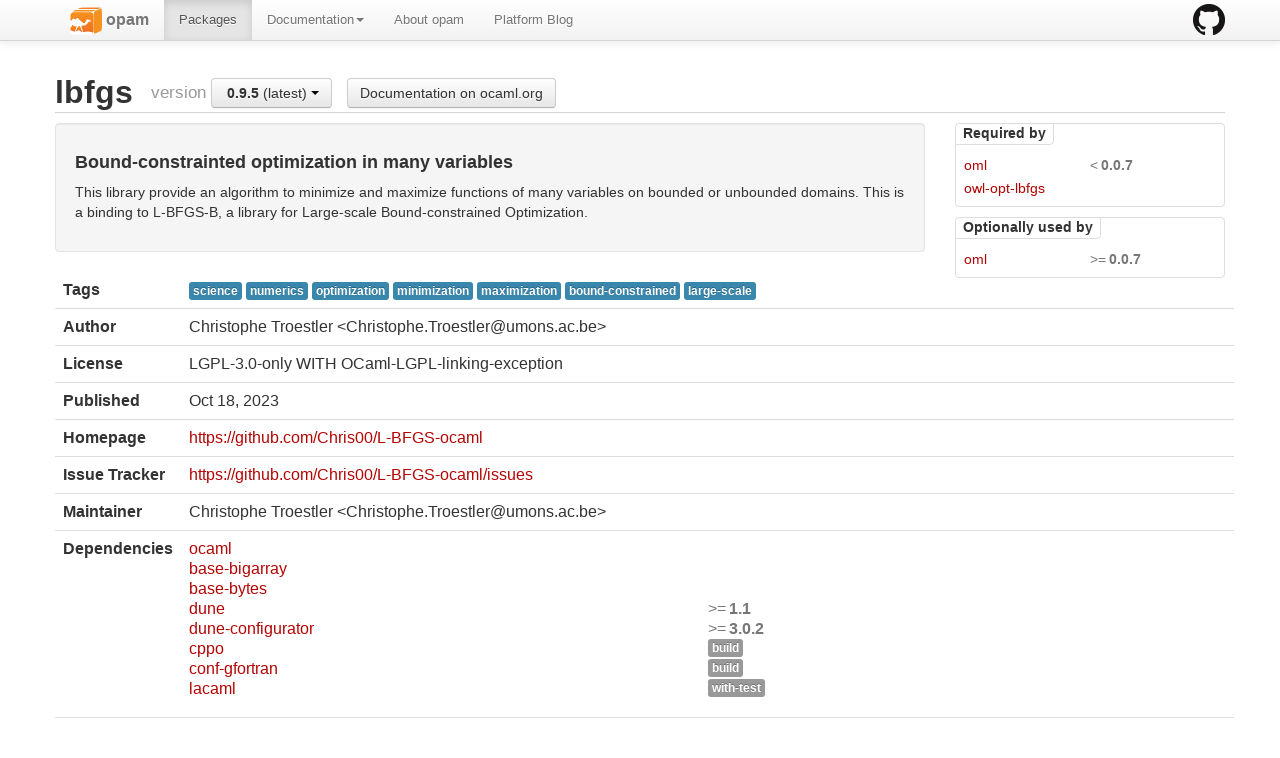

--- FILE ---
content_type: text/html; charset=utf-8
request_url: https://opam.ocaml.org/packages/lbfgs/lbfgs.0.9.5/
body_size: 9141
content:
<html lang="en" xmlns="http://www.w3.org/1999/xhtml" xmlns:t="http://ocaml.org/xmlns/template#">
  <head>
    <meta http-equiv="Content-Type" content="text/html;charset=utf-8"/>
    <title>opam - lbfgs.0.9.5</title>
    <link href="/blog/feed.xml" type="application/atom+xml" rel="alternate" title="Platform blog ATOM Feed"/>
    <meta name="viewport" content="width=device-width, initial-scale=1.0"/>
    <meta name="description" content="The homepage of opam, a package manager for OCaml"/>
    <meta name="author" content="OCamlPro"/>
    <link href="../../../ext/img/favicon.png" rel="icon" type="image/png"/><link href="../../../ext/css/bootstrap.css" rel="stylesheet"/><link href="../../../ext/css/docs.css" rel="stylesheet"/><link href="../../../ext/js/google-code-prettify/prettify.css" rel="stylesheet"/><link href="../../../ext/css/site.css" rel="stylesheet"/><link href="../../../ext/css/bootstrap-responsive.css" rel="stylesheet"/><link href="../../../ext/css/opam2web.css" rel="stylesheet"/><meta name="generator" content="opam2web %%VERSION_NUM%%"/>
    
    
  </head>

  <body>

    <div class="navbar navbar-fixed-top">
      <div class="navbar-inner">
        <div class="container">
          <a class="btn btn-navbar" data-toggle="collapse" data-target=".nav-collapse">
            <span class="icon-bar"> </span>
            <span class="icon-bar"> </span>
            <span class="icon-bar"> </span>
          </a>
          <a class="brand" href="https://github.com/ocaml/opam">
            <img alt="opam on Github" src="../../../ext/img/GitHub-Mark-32px.png"/>
          </a>
          <div class="nav-collapse collapse">
            <ul class="nav"><li class=""><a href="../../../."><img src="/ext/img/favicon.png"/><span class="opam-title"> opam</span></a></li><li class="active"><a href="../../../packages/">Packages</a></li><li class="dropdown"><a class="dropdown-toggle" href="#" data-toggle="dropdown">Documentation<b class="caret"></b></a><ul class="dropdown-menu"><li class="nav-header">opam 2.0 documentation</li><li class="divider"></li><li class=""><a href="../../../doc/Install.html">Install</a></li><li class=""><a href="../../../doc/Upgrade_guide.html">Upgrade guide</a></li><li class=""><a href="../../../doc/Usage.html">Usage</a></li><li class="divider"></li><li class=""><a href="../../../doc/FAQ.html">FAQ</a></li><li class=""><a href="../../../doc/Tricks.html">Tricks</a></li><li class=""><a href="../../../doc/Packaging.html">Packaging</a></li><li class=""><a href="../../../doc/External_solvers.html">External solvers</a></li><li class="divider"></li><li class=""><a href="../../../doc/Manual.html">Manual</a></li><li class=""><a href="../../../doc/1.1/">Archives (OPAM 1.1)</a></li><li class=""><a href="../../../doc/1.2/">Archives (OPAM 1.2)</a></li></ul></li><li class=""><a href="../../../about.html">About opam</a></li><li class=""><a href="../../../blog/opam-2-5-0/">Platform Blog</a></li></ul>

          </div>
        </div>
      </div>
    </div>

    
    <div id="main" class="container">

      <h2>lbfgs<span class="title-group">version <div class="btn-group"><a class="btn dropdown-toggle" data-toggle="dropdown" href="#"><span class="package-version">0.9.5</span> (latest) <span class="caret"></span></a><ul class="dropdown-menu"><li><li><a href="../../lbfgs/lbfgs.0.9/"><span class="package-version">0.9</span></a></li></li><li><li><a href="../../lbfgs/lbfgs.0.9.1/"><span class="package-version">0.9.1</span></a></li></li><li><li><a href="../../lbfgs/lbfgs.0.9.2/"><span class="package-version">0.9.2</span></a></li></li><li><li><a href="../../lbfgs/lbfgs.0.9.3/"><span class="package-version">0.9.3</span></a></li></li><li><li class="active"><a href="#"><span class="package-version">0.9.5</span> (latest)</a></li></li></ul></div><a class="btn" href="https://ocaml.org/p/lbfgs/latest/doc/index.html">Documentation on ocaml.org</a></span></h2><div class="row"><div class="span9"><div class="well"><h4>Bound-constrainted optimization in many variables</h4><p>This library provide an algorithm to minimize and maximize functions
of many variables on bounded or unbounded domains.  This is a binding
to L-BFGS-B, a library for Large-scale Bound-constrained Optimization.</p>
</div><table class="table package-info"><tbody><tr><th>Tags</th><td> <a href="../../#science"><span class="label label-info">science</span></a> <a href="../../#numerics"><span class="label label-info">numerics</span></a> <a href="../../#optimization"><span class="label label-info">optimization</span></a> <a href="../../#minimization"><span class="label label-info">minimization</span></a> <a href="../../#maximization"><span class="label label-info">maximization</span></a> <a href="../../#bound-constrained"><span class="label label-info">bound-constrained</span></a> <a href="../../#large-scale"><span class="label label-info">large-scale</span></a></td></tr><tr><th>Author</th><td>Christophe Troestler &lt;Christophe.Troestler@umons.ac.be&gt;</td></tr><tr><th>License</th><td>LGPL-3.0-only WITH OCaml-LGPL-linking-exception</td></tr><tr><th>Published</th><td><time datetime="2023-10-18">Oct 18, 2023</time></td></tr><tr><th>Homepage</th><td><a href="https://github.com/Chris00/L-BFGS-ocaml">https://github.com/Chris00/L-BFGS-ocaml</a></td></tr><tr><th>Issue Tracker</th><td><a href="https://github.com/Chris00/L-BFGS-ocaml/issues">https://github.com/Chris00/L-BFGS-ocaml/issues</a></td></tr><tr><th>Maintainer</th><td>Christophe Troestler &lt;Christophe.Troestler@umons.ac.be&gt;</td></tr><tr><th>Dependencies</th><td><ul class="formula"><li><span><a href="../../ocaml"><span class="formula-package">ocaml</span></a></span></li><li><span><a href="../../base-bigarray"><span class="formula-package">base-bigarray</span></a></span></li><li><span><a href="../../base-bytes"><span class="formula-package">base-bytes</span></a></span></li><li><span><a href="../../dune/dune.3.21.0/"><span class="formula-package">dune</span></a></span><span class="version-constraint">&gt;=<span class="package-version">1.1</span></span></li><li><span><a href="../../dune-configurator/dune-configurator.3.21.0/"><span class="formula-package">dune-configurator</span></a></span><span class="version-constraint">&gt;=<span class="package-version">3.0.2</span></span></li><li><span><a href="../../cppo"><span class="formula-package">cppo</span></a></span><span class="version-constraint"><span class="label">build</span></span></li><li><span><a href="../../conf-gfortran"><span class="formula-package">conf-gfortran</span></a></span><span class="version-constraint"><span class="label">build</span></span></li><li><span><a href="../../lacaml"><span class="formula-package">lacaml</span></a></span><span class="version-constraint"><span class="label">with-test</span></span></li></ul></td></tr><tr><th>Source  [http] </th><td><a title="Download source" href="https://github.com/Chris00/L-BFGS-ocaml/releases/download/0.9.5/lbfgs-0.9.5.tbz">https://github.com/Chris00/L-BFGS-ocaml/releases/download/0.9.5/lbfgs-0.9.5.tbz</a><br/><small>sha256=5c4f3c0fec90f589a1ea36cddc0a7be4a8a55d4d4dd3815150400af6c514242d</small><br/><small>sha512=9663e317a25dae126c1066328ae120a7a9f7a383ee6669c56bf26fb2b6629bffcceec8a768556f6dc275a1069c2227cac4076cfdcc7e52d01e2bca55e8ec1846</small></td></tr><tr><th>Edit</th><td><a title="Edit this package description" href="https://github.com/ocaml/opam-repository/tree/master/packages/lbfgs/lbfgs.0.9.5/opam">https://github.com/ocaml/opam-repository/tree/master/packages/lbfgs/lbfgs.0.9.5/opam</a></td></tr></tbody></table></div><div class="span3 revdeps-column"><div class="revdeps"><span class="revdeps-title">Required by</span><ul class="formula"><li><span><a href="../../oml/oml.0.0.6/"><span class="formula-package">oml</span></a></span><span class="version-constraint">&lt;<span class="package-version">0.0.7</span></span></li><li><span><a href="../../owl-opt-lbfgs"><span class="formula-package">owl-opt-lbfgs</span></a></span></li></ul></div><div class="revdeps"><span class="revdeps-title">Optionally used by</span><ul class="formula"><li><span><a href="../../oml/oml.0.0.7/"><span class="formula-package">oml</span></a></span><span class="version-constraint">&gt;=<span class="package-version">0.0.7</span></span></li></ul></div></div></div>

    </div>

    

    <div class="footer"><div class="icons"><div class="icon"><a href="https://github.com/ocaml/opam2web"><img src="../../../ext/img/github.png"/></a></div><div class="icon"><a href="http://www.ocamlpro.com/"><img src="../../../ext/img/ocamlpro.png"/></a></div><div class="icon"><a href="http://www.ocaml.org/"><img src="../../../ext/img/ocaml.png"/></a></div></div><div class="copyright"><small>Generated using <a href="http://github.com/ocaml/opam2web">opam2web</a>, courtesy of <a href="http://ocamlpro.com">OCamlPro</a>. <a href="http://opam.ocamlpro.com">Commercial support</a>.</small></div></div>

    
    

    <script src="../../../ext/js/google-code-prettify/prettify.js"></script><script src="../../../ext/js/jquery.js"></script><script src="../../../ext/js/site.js"></script><script src="../../../ext/js/search.js"></script><script src="../../../ext/js/bootstrap.min.js"></script>
  </body>
</html>

--- FILE ---
content_type: text/css; charset=utf-8
request_url: https://opam.ocaml.org/ext/css/site.css
body_size: 2803
content:
body {
  padding: 0;
}

a {
  color: #b40404;
}

a:hover {
  color: #000;
}

a code {
  color: #b40404;
}

.nav-pills > .active > a,
.nav-pills > .active > a:hover {
  background-color: #b40404;
}

/*
.input-append button.add-on {
  height: inherit !important;
}
*/

form.form-search {
  text-align: center;
}

input#search {
  height: 35px;
  border-radius: 20px 0 0 20px;
  font-size: 16px;
}

button#search-button {
  height: 35px;
  border-radius: 0 20px 20px 0;
}

code {
  color: black;
}

.dropdown-menu li > a:hover,
.dropdown-menu li > a:focus,
.dropdown-submenu:hover > a {
  color: #ffffff;
  text-decoration: none;
  background-color: #b40404;
  background-image: -moz-linear-gradient(top, #b40404, #8f0222);
  background-image: -webkit-gradient(linear, 0 0, 0 100%, from(#b40404), to(#8f0222));
  background-image: -webkit-linear-gradient(top, #b40404, #8f0222);
  background-image: -o-linear-gradient(top, #b40404, #8f0222);
  background-image: linear-gradient(to bottom, #b40404, #8f0222);
  background-repeat: repeat-x;
  filter: progid:dximagetransform.microsoft.gradient(startColorstr='#ffb40404', endColorstr='#ff8f0222', GradientType=0);
}

.dropdown-menu .active > a,
.dropdown-menu .active > a:hover {
  color: #ffffff;
  text-decoration: none;
  background-color: #b40404;
  background-image: -moz-linear-gradient(top, #b40404, #8f0222);
  background-image: -webkit-gradient(linear, 0 0, 0 100%, from(#b40404), to(#8f0222));
  background-image: -webkit-linear-gradient(top, #b40404, #8f0222);
  background-image: -o-linear-gradient(top, #b40404, #8f0222);
  background-image: linear-gradient(to bottom, #b40404, #8f0222);
  background-repeat: repeat-x;
  outline: 0;
  filter: progid:dximagetransform.microsoft.gradient(startColorstr='#ffb40404', endColorstr='#ff8f0222', GradientType=0);
}

.bs-docs-menu {
  width: inherit;
}

.bs-docs-menu > ul.nav > li.divider {
  height: 1px;
  border-top: 1px solid #eee;
  margin: 10px 0 10px 0;
}

.bs-docs-menu.affix-bottom {
  position: absolute;
  top: auto;
  bottom: 140px;
}

div.bs-docs-toc {
  border: 3px solid #ccc;
  padding: 5px;
  box-shadow: 5 5 inlet;
}

.bs-docs-toc > ul {
  margin-left: 0;
  margin-bottom: 0;
}

.bs-docs-toc > ul ul {
  margin-left: 10px;
}

.bs-docs-toc li {
  list-style-type: none;
}

.bs-docs-toc > ul > li {
  padding-top: 5px;
  margin-top: 5px;
  border-top: 1px solid #ccc;
}

.bs-docs-toc > ul > :first-child {
  border-top: none;
  padding-top: 0;
  margin-top: 0;
}

.bs-docs-toc li li {
  padding-left: 5px;
  border-left: 1px solid #ccc;
  font-size: small;
}

html, body {
  height: 100%;
}

.footer {
  border-top: 10px #EBEBEB solid;
}

h2 {
  border-bottom: 1px solid lightgrey;
  padding-top: 5px;
}

h2, h3, h4 {
  margin-top: 1ex;
}

:target * {
  background-color: #ff9;
}

/* Fix anchors positionning below top bar */
:target {
  margin-top:-50px;
  padding-top:50px;
}
